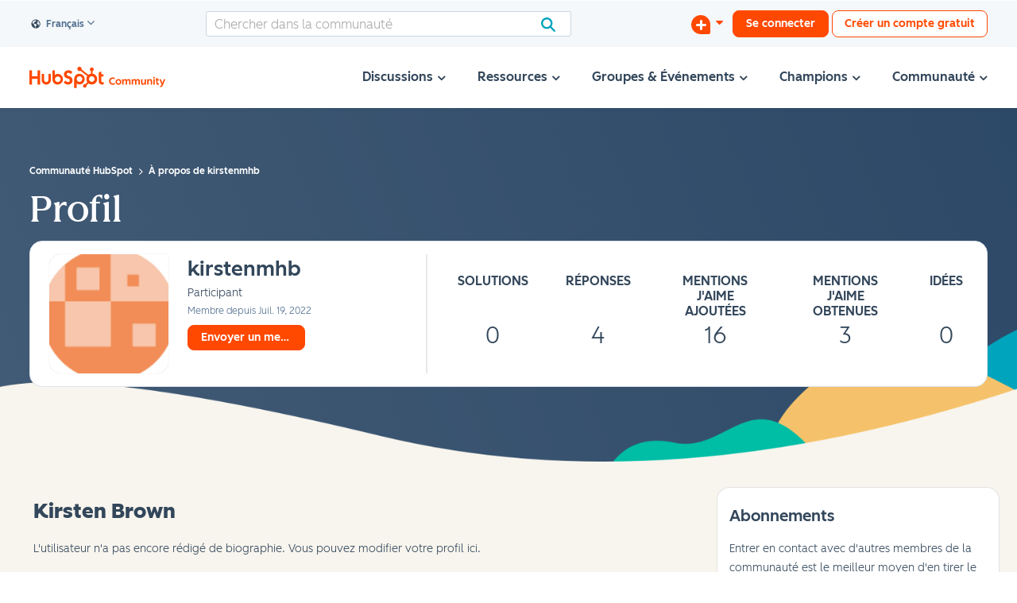

--- FILE ---
content_type: text/html; charset=UTF-8
request_url: https://community.hubspot.com/t5/user/v2/viewprofilepage/user-id/420235?profile.language=fr
body_size: 1947
content:
<!DOCTYPE html>
<html lang="en">
<head>
    <meta charset="utf-8">
    <meta name="viewport" content="width=device-width, initial-scale=1">
    <title></title>
    <style>
        body {
            font-family: "Arial";
        }
    </style>
    <script type="text/javascript">
    window.awsWafCookieDomainList = ['mjmao93648.lithium.com','community.hubspot.com','integrate.hubspot.com'];
    window.gokuProps = {
"key":"AQIDAHjcYu/GjX+QlghicBgQ/7bFaQZ+m5FKCMDnO+vTbNg96AH4rNVz6su/VZEN8ZENhuRFAAAAfjB8BgkqhkiG9w0BBwagbzBtAgEAMGgGCSqGSIb3DQEHATAeBglghkgBZQMEAS4wEQQMHtBCXf9B+pJ2/29OAgEQgDukEVPElPDYSfamSrvyxPl7iEpF7msKJ+X2JcVoiD6/fFu/+yi7EHB5AmsWBhRVTr/y925s7dcBY+6fsg==",
          "iv":"D5499wBweQAACn2p",
          "context":"N456Mby432ClaC3AIo40fyTRX9y/zXKzXIKsye/VTQQpMvZYwQZptoUonComSi3C7ji2Q3Psscm3sTKpoj7O/4HRybOlhPwY4uQVamj+uEsWJZcmFX5Z+A0gcuFfDyfAJl1J/2JtT+a/tBm4f6MHs9zBBP72lLlplE1dm8GYDLrsk0ALEgpm8JVMIHEAiExyLnuFQ8HUfOfI1sbIFTkbM9LPOi8+c5aE6UMKVTWeZn/ycTQxsxSnKBDJWAPkk1Ebvzw47FvBtKd0mpHb8Qsy5D+dPgXk/8TyE7pggAwjSRjMz7+wtQQFWUkN7aOFCT23c8zzuQG5+raX3iGp0DoG8COUYjONVp3fJyD/oH2DSenSgQbzZu/F3WBJ3ZZqkKk3eGDQHCAhO24yrI7M9fY26aMP9/ZM/zOd4XS5"
};
    </script>
    <script src="https://bc0439715fa6.967eb88d.us-east-2.token.awswaf.com/bc0439715fa6/f7cee3609f1f/d868bac7bd3e/challenge.js"></script>
</head>
<body>
    <div id="challenge-container"></div>
    <script type="text/javascript">
        AwsWafIntegration.saveReferrer();
        AwsWafIntegration.checkForceRefresh().then((forceRefresh) => {
            if (forceRefresh) {
                AwsWafIntegration.forceRefreshToken().then(() => {
                    window.location.reload(true);
                });
            } else {
                AwsWafIntegration.getToken().then(() => {
                    window.location.reload(true);
                });
            }
        });
    </script>
    <noscript>
        <h1>JavaScript is disabled</h1>
        In order to continue, we need to verify that you're not a robot.
        This requires JavaScript. Enable JavaScript and then reload the page.
    </noscript>
</body>
</html>